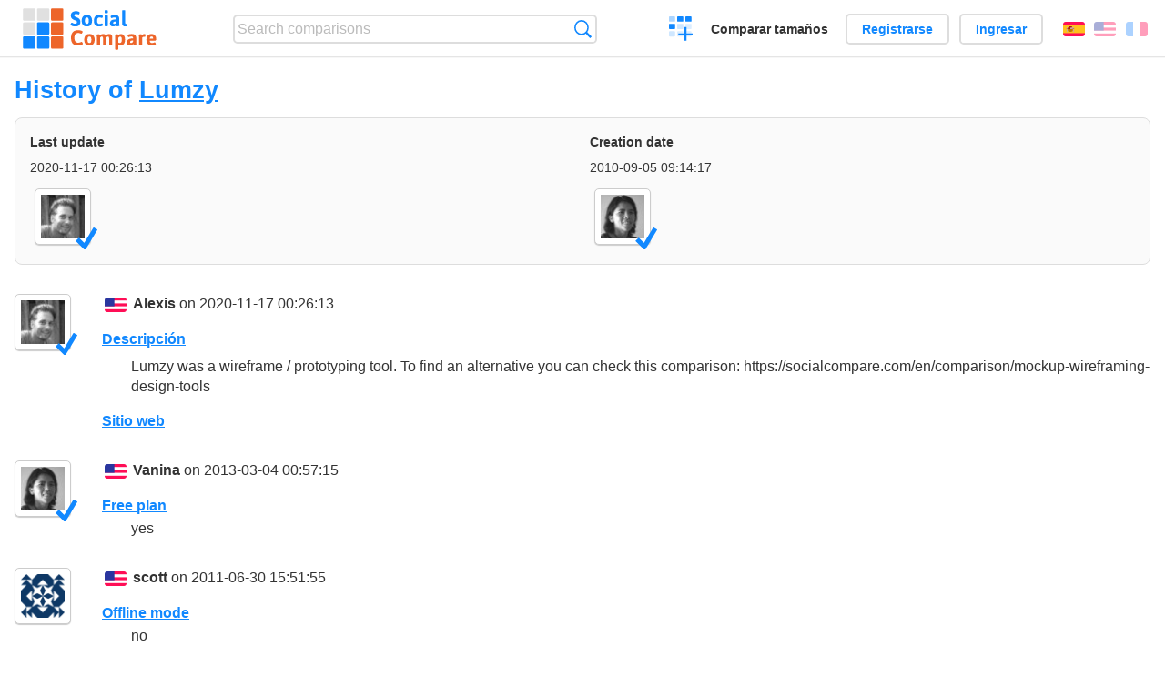

--- FILE ---
content_type: text/html; charset=utf-8
request_url: https://socialcompare.com/es/history/lumzy
body_size: 3192
content:
<!DOCTYPE html>
<html lang="es"><head>
<meta charset="utf-8">
<meta http-equiv="Content-Language" content="es" />
<meta name="viewport" content="width=device-width,initial-scale=1,minimum-scale=1">
<link rel="icon" type="image/svg+xml" href="/d/favicon.svg">
<link rel="icon" type="image/png" href="/d/favicon.png">
<link rel="search" type="application/opensearchdescription+xml" href="/es/opensearch.xml" title="SocialCompare" />
<meta http-equiv="Content-Type" content="text/html; charset=utf-8" />
<meta name="title" content="History of Lumzy | Comparison tables - SocialCompare" />
<meta name="robots" content="NOINDEX" />
<title>History of Lumzy | Comparison tables - SocialCompare</title>
<link rel="stylesheet" type="text/css" href="/c/4087027906.cache.css" />
</head><body data-sc="/es/ja/" data-sclive="/es/live" >
<header>
<div id="logo"><a title="Collaborative comparison tool" href="/es"><img src="/d/socialcompare.svg" width="250" height="35" alt="SocialCompare" /></a></div>

<div id="search">
<form action="/es/search" class="search"><input type="hidden" name="c" value="on">
<input type="text" name="q" value="" placeholder="Search comparisons" id="q"  />
<button type="submit">Búsqueda</button>
</form>
</div>

<div id="create"><button class="action create" title="Crear una comparación">Crear una comparación</button></div><a target="_blank" id="cv" href="https://comparevisually.com/es" title="Compare sizes and dimensions with visual charts">Comparar tamaños</a><div id="hi">
	<span class="hide" data-scshow="visitor">
		<a class="button register" href="/es/register">Registrarse</a>		<a class="button action signin" href="/es/signin">Ingresar</a>	</span>
	<span class="hide" data-scshow="public">
		<button class="action signout">Desconectar</button>
		<a href="/es/my" id="scN" title="Tablero de instrumentos"></a>
	</span>
</div>
<div id="sf">
<label for="flags" class="flag es" title="Español">Español</label><input id="flags" type="checkbox"><span> <a class="flag en" title="English" lang="en" hreflang="en" rel="alternate" href="https://socialcompare.com/en/history/lumzy">English</a> <a class="flag fr" title="Français" lang="fr" hreflang="fr" rel="alternate" href="https://socialcompare.com/fr/history/lumzy">Français</a></span></div>
</header>
<nav class="wrapper">
</nav>
<div class="wrapper">
<div class="sBs"><div>
<h1>History of <a href="/es/review/lumzy">Lumzy</a></h1><div class="historyInfo"><b>Last update</b> <span>2020-11-17 00:26:13</span> <div><a class="avatar" href="/es/member/alexis"><img src="https://socialcompare.com/iv3/alexis-50.jpg" width="50" height="50" loading="lazy" title="Alexis" alt=""/>  <dfn class="icon community" title="Community"></dfn></a></div><b>Creation date</b> <span>2010-09-05 09:14:17</span> <div><a class="avatar" href="/es/member/vanina"><img src="https://socialcompare.com/iv3/vanina-50.jpg" width="50" height="50" loading="lazy" title="Vanina" alt=""/>  <dfn class="icon community" title="Community"></dfn></a></div></div>
<!--SW--><ul class="commentList"><li id="c12905973"><div class="user"><a class="avatar" href="/es/member/alexis"><img src="https://socialcompare.com/iv3/alexis-50.jpg" width="50" height="50" loading="lazy" title="Alexis" alt=""/>  <dfn class="icon community" title="Community"></dfn></a></div>
<div class="commentBubble">
<div class="when"><span class="flag en"></span> <a href="/es/member/alexis">Alexis</a> on 2020-11-17 00:26:13<button data-scpost="/es/j/comment/flagc/c12905973" title="Denunciar un abuso" >Informe</button></div><dl class="info"><dt><a href="/es/criteria/description">Descripción</a></dt><dd><p>Lumzy was a wireframe / prototyping tool. To find an alternative
you can check this comparison:
https://socialcompare.com/en/comparison/mockup-wireframing-design-tools</p></dd><dt><a href="/es/criteria/website">Sitio web</a></dt><dd></dd></dl></div></li><li id="c12699638"><div class="user"><a class="avatar" href="/es/member/vanina"><img src="https://socialcompare.com/iv3/vanina-50.jpg" width="50" height="50" loading="lazy" title="Vanina" alt=""/>  <dfn class="icon community" title="Community"></dfn></a></div>
<div class="commentBubble">
<div class="when"><span class="flag en"></span> <a href="/es/member/vanina">Vanina</a> on 2013-03-04 00:57:15<button data-scpost="/es/j/comment/flagc/c12699638" title="Denunciar un abuso" >Informe</button></div><dl class="info"><dt><a href="/es/criteria/free-plan">Free plan</a></dt><dd>yes</dd></dl></div></li><li id="c12639115"><div class="user"><a class="avatar" href="/es/member/scott-s2jgmb6"><img src="https://www.gravatar.com/avatar/1910ad1e57b074d552fac85ef64c916c?d=identicon&amp;s=50" width="50" height="50" loading="lazy" title="scott" alt=""/></a></div>
<div class="commentBubble">
<div class="when"><span class="flag en"></span> <a href="/es/member/scott-s2jgmb6">scott</a> on 2011-06-30 15:51:55<button data-scpost="/es/j/comment/flagc/c12639115" title="Denunciar un abuso" >Informe</button></div><dl class="info"><dt><a href="/es/criteria/offline-mode">Offline mode</a></dt><dd>no</dd><dt><dfn>Non visible value updated</dfn></dt><dt><a href="/es/criteria/widgets-libraries-o0jt10h">Widgets Libraries</a></dt><dd>yes Currently 63 built-in components, over 200 icons</dd><dt><a href="/es/criteria/annotations-o0jt1ec">Annotations</a></dt><dd>yes annotations, chat, comments</dd><dt><a href="/es/criteria/click-through-prototypes-o0k8rtf">Click-Through Prototypes</a></dt><dd>yes Fully interactive and clickable prototypes</dd><dt><a href="/es/criteria/export-files-gszp2x0">Export files</a></dt><dd>yes Export to PDF or JPG, plus export summary of annotations</dd><dt><a href="/es/criteria/drag-and-drop-components-o0k8rh1">Drag and Drop components</a></dt><dd>yes</dd><dt><a href="/es/criteria/mockups-saved-as-o0l2xwk">Mockups saved as</a></dt><dd>online, or export to PDF or JPG</dd><dt><a href="/es/criteria/windows">Windows</a></dt><dd>yes web-based</dd><dt><a href="/es/criteria/macos">macOS</a></dt><dd>yes web-based</dd><dt><a href="/es/criteria/linux">Linux</a></dt><dd>yes web-based</dd><dt><a href="/es/criteria/x-url">X (Twitter)</a></dt><dd></dd><dt><a href="/es/criteria/flow-diagrams-o0jt1n4">Flow Diagrams</a></dt><dd>no</dd><dt><a href="/es/criteria/api">API</a></dt><dd>no</dd></dl></div></li><li id="c12646686"><div class="user"><a class="avatar" href="/es/member/vanina"><img src="https://socialcompare.com/iv3/vanina-50.jpg" width="50" height="50" loading="lazy" title="Vanina" alt=""/>  <dfn class="icon community" title="Community"></dfn></a></div>
<div class="commentBubble">
<div class="when"><span class="flag en"></span> <a href="/es/member/vanina">Vanina</a> on 2011-04-12 20:32:00<button data-scpost="/es/j/comment/flagc/c12646686" title="Denunciar un abuso" >Informe</button></div><dl class="info"><dt><a href="/es/criteria/x-url">X (Twitter)</a></dt><dd>http://twitter.com/Luminence</dd></dl></div></li><li id="c12646665"><div class="user"><a class="avatar" href="/es/member/alexis"><img src="https://socialcompare.com/iv3/alexis-50.jpg" width="50" height="50" loading="lazy" title="Alexis" alt=""/>  <dfn class="icon community" title="Community"></dfn></a></div>
<div class="commentBubble">
<div class="when"><span class="flag en"></span> <a href="/es/member/alexis">Alexis</a> on 2011-04-12 20:22:14<button data-scpost="/es/j/comment/flagc/c12646665" title="Denunciar un abuso" >Informe</button></div><dl class="info"><dt><a href="/es/criteria/image">Imagen</a></dt><dd>http://socialcompare.com/u/lumzy-o0m3r1c.jpg</dd></dl></div></li><li id="c12631372"><div class="user"><a class="avatar" href="/es/member/seralo"><img src="https://www.gravatar.com/avatar/46db28079ae9a425c8b465cf0a818c2a?d=identicon&amp;s=50" width="50" height="50" loading="lazy" title="Seralo" alt=""/>  <dfn class="icon community" title="Community"></dfn></a></div>
<div class="commentBubble">
<div class="when"><span class="flag fr"></span> <a href="/es/member/seralo">Seralo</a> on 2010-11-19 00:42:52<button data-scpost="/es/j/comment/flagc/c12631372" title="Denunciar un abuso" >Informe</button></div><dl class="info"><dt><a href="/es/criteria/price-text">Precio</a></dt><dd>Gratuit</dd></dl></div></li><li id="c12631958"><div class="user"><a class="avatar" href="/es/member/vanina"><img src="https://socialcompare.com/iv3/vanina-50.jpg" width="50" height="50" loading="lazy" title="Vanina" alt=""/>  <dfn class="icon community" title="Community"></dfn></a></div>
<div class="commentBubble">
<div class="when"><span class="flag en"></span> <a href="/es/member/vanina">Vanina</a> on 2010-11-18 09:11:31<button data-scpost="/es/j/comment/flagc/c12631958" title="Denunciar un abuso" >Informe</button></div><dl class="info"><dt><a href="/es/criteria/editor">Editor</a></dt><dd><img src="/j/clear.cache.gif" alt=""  class="public" title="Public" /> Public</dd></dl></div></li><li id="c12625901"><div class="user"><a class="avatar" href="/es/member/vanina"><img src="https://socialcompare.com/iv3/vanina-50.jpg" width="50" height="50" loading="lazy" title="Vanina" alt=""/>  <dfn class="icon community" title="Community"></dfn></a></div>
<div class="commentBubble">
<div class="when"><span class="flag en"></span> <a href="/es/member/vanina">Vanina</a> on 2010-09-05 10:05:26<button data-scpost="/es/j/comment/flagc/c12625901" title="Denunciar un abuso" >Informe</button></div><dl class="info"><dt><a href="/es/criteria/viewer">Viewer</a></dt><dd><img src="/j/clear.cache.gif" alt=""  class="public" title="Public" /> Public</dd></dl></div></li><li id="c12625878"><div class="user"><a class="avatar" href="/es/member/vanina"><img src="https://socialcompare.com/iv3/vanina-50.jpg" width="50" height="50" loading="lazy" title="Vanina" alt=""/>  <dfn class="icon community" title="Community"></dfn></a></div>
<div class="commentBubble">
<div class="when"><span class="flag en"></span> <a href="/es/member/vanina">Vanina</a> on 2010-09-05 10:05:13<button data-scpost="/es/j/comment/flagc/c12625878" title="Denunciar un abuso" >Informe</button></div><dl class="info"><dt><a href="/es/criteria/image">Imagen</a></dt><dd><img src="http://www.lumzy.com/images/screen_mini1.png" alt="" /></dd></dl></div></li><li id="c12625849"><div class="user"><a class="avatar" href="/es/member/vanina"><img src="https://socialcompare.com/iv3/vanina-50.jpg" width="50" height="50" loading="lazy" title="Vanina" alt=""/>  <dfn class="icon community" title="Community"></dfn></a></div>
<div class="commentBubble">
<div class="when"><span class="flag en"></span> <a href="/es/member/vanina">Vanina</a> on 2010-09-05 09:14:18<button data-scpost="/es/j/comment/flagc/c12625849" title="Denunciar un abuso" >Informe</button></div><dl class="info"><dt><a href="/es/criteria/mode">Mode</a></dt><dd><span class="m70">item</span></dd><dt><a href="/es/criteria/name">Nombre</a></dt><dd>Lumzy</dd><dt><a href="/es/criteria/viewer">Viewer</a></dt><dd><img src="/j/clear.cache.gif" alt=""  class="unlisted" title="Unlisted" /> Unlisted</dd><dt><a href="/es/criteria/editor">Editor</a></dt><dd><a href="/en/element/vanina">Vanina</a></dd><dt><a href="/es/criteria/category">Category</a></dt><dd><a href="/en/directory/it-development">IT development</a></dd><dt><a href="/es/criteria/price-text">Precio</a></dt><dd>Free</dd><dt><a href="/es/criteria/website">Sitio web</a></dt><dd>http://www.lumzy.com/</dd></dl></div></li>	</ul>
	<!--EW--><div class="goback">Go back to: <a href="/es/review/lumzy">Lumzy</a></div></div></div>
</div>
<footer class="wrapper">

<ul class="sitemap">
<li><h3>SocialCompare</h3><ul>
<li><a href="/es/how-to-create-comparisons">How to create a comparison</a></li>
<li><a href="/es/top-comparisons/websites-software">Compare best software</a></li>
<li><a title="Find comparison tables and alternative lists" href="/es/comparisons">Las comparaciones tablas</a></li>
<li><a title="Convert easily units of various measurements" href="/es/tools/units-converter">Conversor de unidades</a></li>
<li><a href="https://comparevisually.com/es" title="Visual comparison of dimensions and sizes">Size comparison</a></li></ul></li>
<li><h3>Empresa</h3><ul>
<li><a href="/es/disclosure">Disclosure</a></li>
<li><a href="/es/legal">Legal</a></li>
<li><a href="/es/contact">Póngase en contacto con</a></li>
</ul></li>
<li><h3>Comunidad</h3><ul>
<li><a href="/es/latest-activity">Actividad reciente</a></li>
</ul></li>
</ul>

<div id="about">
<h4><a title="CrowdSourced comparison engine about Everything" class="logo" href="/es">Social<strong>Compare</strong></a></h4>
<p>Crowdsourced collaborative comparison tool to create and share comparison tables.</p>
</div>

<div id="copy">© 2010 - 2026 SocialCompare. Todos los derechos reservados.</div>
</footer>

<div id="modal"></div>
<div id="toasts"></div>

<script type="text/javascript" src="/c/2967629830.cache.js"></script>
<script>
window.dataLayer=window.dataLayer || [];
function gtag(){dataLayer.push(arguments);}
gtag('js',new Date());
let scP={};
gtag('config','G-XGGD9H7Y80',scP);
</script>
<script async src="https://www.googletagmanager.com/gtag/js?id=G-XGGD9H7Y80"></script></body></html>
